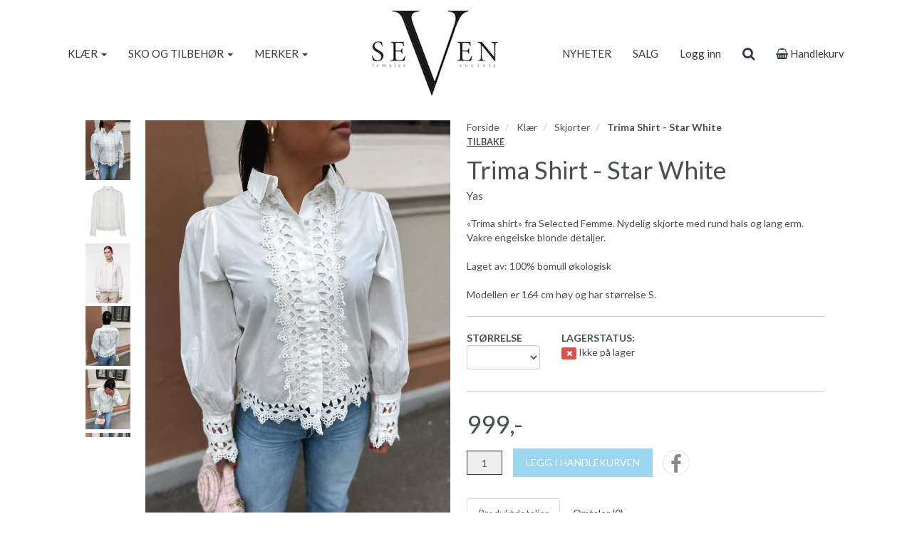

--- FILE ---
content_type: text/html; charset=UTF-8
request_url: https://sevenfemales.net/product/974992/trima-shirt-star-white
body_size: 10807
content:
<!DOCTYPE html>
<html lang="no">
<head>
    <!--<link rel="preconnect" href="https://fonts.googleapis.com/" crossorigin>
    <link rel="preconnect" href="https://fonts.gstatic.com/" crossorigin>-->
    <link rel="preconnect" href="https://cdn.shoplabs.no/" crossorigin>
            <link rel="preconnect" href="https://connect.facebook.net/" crossorigin>
    <link rel="preconnect" href="https://www.facebook.com/" crossorigin>
            <title>Trima Shirt - Star White Yas - Seven T&oslash;nsberg</title>
    <meta charset="UTF-8">
    <meta name="viewport" content="width=device-width, initial-scale=1.0">
            <meta name="title" content="Trima Shirt - Star White Yas"/>
      <meta name="description" content="Trima Shirt - Star White - Yas - Yas - «Trima shirt» fra Selected Femme. Nydelig skjorte med rund hals og lang erm. Vakre engelske blonde detaljer. Laget av: 10"/>
  <meta property="og:url" content="https://sevenfemales.net/product/974992/trima-shirt-star-white" />
  <meta property="og:type" content="website"/>
<meta property="og:title" content="Trima Shirt - Star White" />
<meta property="og:description" content="Trima Shirt - Star White - Yas - Yas - «Trima shirt» fra Selected Femme. Nydelig skjorte med rund hals og lang erm. Vakre engelske blonde detaljer. Laget av: 100% bomull  økologisk Modellen er 164 cm høy og har størrelse S." />
                        <meta property="og:site_name" content="Seven T&oslash;nsberg" />
            <meta property="og:image" content="http://cdn.shoplabs.no/pub/image/569833/ae83879c9e3df3da3e54b723f65ff739?width=1200&height=1200&quality=100" />
            <meta property="og:image:secure_url" content="https://cdn.shoplabs.no/pub/image/569833/ae83879c9e3df3da3e54b723f65ff739?width=1200&height=1200&quality=100" />
                    <meta property="og:locale" content="nb_NO" />
        <link rel="image_src" href="https://cdn.shoplabs.no/pub/image/569833/ae83879c9e3df3da3e54b723f65ff739" />
            <link rel="canonical" href="https://sevenfemales.net/product/974992/trima-shirt-star-white" />
            <!-- Global site tag (gtag.js) - Google Analytics 4 -->
<script async src="https://www.googletagmanager.com/gtag/js?id=G-M5JNT6SBPX"></script>
<script>
    window.dataLayer = window.dataLayer || [];
    function gtag(){dataLayer.push(arguments);}
    gtag('js', new Date());
    gtag('config', 'G-M5JNT6SBPX', {
        'debug_mode':false,
        'user_properties': {
            'customer_id': '132',
            'customer_name': 'Trendco AS'
        }
    });
    </script>    <style>
        :root {
            --bg-btn-primary: #2f3945;
--bg-condition-icon: #ffffff;
--bg-container-conditions: #2f3945;
--bg-discount-tag: #1e8cbd;
--bg-news-tag: #2f3945;
--bg-wrap: #ffffff;
--bg-wrap-footer: #ffffff;
--bg-wrapper-category: #f1f2f6;
--bg-wrapper-header: #ffffff;
--bg-wrapper-navbar: #ffffff;
--color-container-conditions: #ffffff;
--color-footer-title: #2f3945;
--color-global-link: #2f3945;
--color-module-title-border: #000000;
--color-navbar-text: #2f3945;
--color-slider-category-links: #2f3945;
--color-text: #465052;
        }
    </style>
    
    <link rel="stylesheet" href="/css/nobel.min.1680900244.css">
    <!--<link rel='stylesheet' href='https://fonts.googleapis.com/css?family=Lato:300,300i,400,700&display=swap' type='text/css'>-->
    <link
            rel="preload"
            href="https://fonts.googleapis.com/css?family=Lato:300,300i,400,700&display=swap"
            as="style"
            onload="this.onload=null;this.rel='stylesheet'"
    />
    <noscript>
        <link
                href="https://fonts.googleapis.com/css?family=Lato:300,300i,400,700&display=swap"
                rel="stylesheet"
                type="text/css"
        />
    </noscript>

    <!-- <link rel="stylesheet" href="/bower_components/animate.css/animate.min.1559687834.css"> -->
    <!--<link rel="preload" href="/fonts/fontawesome-webfont.woff2?v=4.7.0" as="font" type="font/woff2" crossorigin="anonymous">-->
    <link rel="icon" href="data:,">
    <script src="/bower_components/jquery/dist/jquery.min.1463765083.js"></script>
    <script type="application/ld+json">
    {"@context":"http:\/\/schema.org","@type":"Product","name":"Trima Shirt - Star White","url":"https:\/\/sevenfemales.net\/product\/974992\/trima-shirt-star-white","description":"\u00abTrima shirt\u00bb fra Selected Femme. Nydelig skjorte med rund hals og lang erm. Vakre engelske blonde detaljer. \r\n\r\nLaget av: 100% bomull  \u00f8kologisk \r\n\r\nModellen er 164 cm h\u00f8y og har st\u00f8rrelse S. ","image":["https:\/\/cdn.shoplabs.no\/pub\/image\/569833\/ae83879c9e3df3da3e54b723f65ff739?width=1200&quality=100","https:\/\/cdn.shoplabs.no\/pub\/image\/551168\/60e3b23662b05f0f12c4861863da6150?width=1200&quality=100","https:\/\/cdn.shoplabs.no\/pub\/image\/551169\/6fe455c56cc06ca3da5148ac8fe318f2?width=1200&quality=100","https:\/\/cdn.shoplabs.no\/pub\/image\/569832\/a7a79e860896273c9b87146dbc6fdb4e?width=1200&quality=100","https:\/\/cdn.shoplabs.no\/pub\/image\/569834\/827ec1a18717e771e261b9893282c4db?width=1200&quality=100","https:\/\/cdn.shoplabs.no\/pub\/image\/569835\/c064cc9474007abad5b8431052d8f6f1?width=1200&quality=100","https:\/\/cdn.shoplabs.no\/pub\/image\/569836\/606b2459888c789b456b4314fdc8f85e?width=1200&quality=100","https:\/\/cdn.shoplabs.no\/pub\/image\/569837\/8af87ed416f6a0c56ccdbcaae759d837?width=1200&quality=100","https:\/\/cdn.shoplabs.no\/pub\/image\/569838\/2d59cbd3c63d2d57b85c6e693c6f8388?width=1200&quality=100","https:\/\/cdn.shoplabs.no\/pub\/image\/569839\/682e9030ddc8ac3c6c4ae0c53f2af1b0?width=1200&quality=100"],"offers":{"type":"Offer","availability":"http:\/\/schema.org\/OutOfStock","price":"999.00","priceCurrency":"NOK","priceSpecification":{"@type":"PriceSpecification","valueAddedTaxIncluded":"http:\/\/schema.org\/True","price":"999.00","priceCurrency":"NOK"}},"sku":"9586","brand":{"@type":"Brand","name":"Yas"}}</script><script type="application/ld+json">
    {"@context":"https://schema.org","@type":"BreadcrumbList","itemListElement":[{"@type":"ListItem","position":1,"name":"Forside","item":"https://sevenfemales.net"},{"@type":"ListItem","position":2,"name":"Klær","item":"https://sevenfemales.net/category/1753/klaer"},{"@type":"ListItem","position":3,"name":"Skjorter","item":"https://sevenfemales.net/category/1760/skjorter"},{"@type":"ListItem","position":4,"name":"Trima Shirt - Star White","item":"https://sevenfemales.net/product/974992/trima-shirt-star-white"}]}</script><!-- Facebook Pixel Code -->
<script>
    !function(f,b,e,v,n,t,s){if(f.fbq)return;n=f.fbq=function(){n.callMethod?
        n.callMethod.apply(n,arguments):n.queue.push(arguments)};if(!f._fbq)f._fbq=n;
        n.push=n;n.loaded=!0;n.version='2.0';n.queue=[];t=b.createElement(e);t.async=!0;
        t.src=v;s=b.getElementsByTagName(e)[0];s.parentNode.insertBefore(t,s)}(window,
        document,'script','https://connect.facebook.net/en_US/fbevents.js');
    fbq('init', '737143273317988');
    fbq('track', 'PageView');
</script>
<noscript><img height="1" width="1" style="display:none"
               src="https://www.facebook.com/tr?id=737143273317988&ev=PageView&noscript=1"
    /></noscript>
<!-- End Facebook Pixel Code -->
    <script src="/js/sl-webclient-ecommerce.1688221792.js"></script>
    </head>
<body ng-app="CartApp"
      ng-controller="CartController"
      class="template-nobel"
      data-show-prices-ex-vat="no"
      data-is-company="no"
      data-cart-versions="[]"
      data-giftcards-json="[]"
      data-template="nobel"
      data-ga-tracking-id=""
      data-gtm-container-id=""
      data-fb-pixel-id="737143273317988"
>


<div id="addedToCartContainer"></div>

<div id="wrap">
    
    <div id="loginContainer"></div>

    <div class="wrapper wrapper-navbar no-print">
    <div class="container container-navbar">
        <nav class="navbar hidden-xs hidden-lg no-margin" style="display: flex;" role="navigation">
                <div class="navbar-brand vertical-align-sm no-padding-bottom">
                    <a rel="home" href="/">
                        <img
                                src="https://cdn.shoplabs.no/pub/image/23810/9af2a12d3cd283ba3712c73da434b42f?quality=100"
                                height="119"
                                width="177"
                                alt="Seven Tønsberg"
                                style="width: 100%; height: auto"
                        >
                    </a>
                </div>
        </nav>
        <nav class="navbar navbar-shadow no-margin " role="navigation">
                <div class="navbar-header visible-xs trigger-menu-wrapper">
                    <div class="navbar-header-container">

                        <div class="navbar-buttons">
                            <button class="navbar-toggle navbar-toggle-transparent no-margin no-border search-button" role="search" aria-label="Søk">
                                <i class="fa fa-2x fa-search"></i>
                            </button>
                            <nav class="navbar-toggle navbar-toggle-transparent no-margin no-border collapsed" id="btn_navbar_toggle" data-toggle="collapse" data-target="#navbar-collapse-1">
                                <i class="fa fa-2x fa-bars"></i>
                            </nav>
                        </div>
                        <a class="navbar-logo-center" rel="home" href="/">
                            <img
                                    srcset="https://cdn.shoplabs.no/pub/image/23810/9af2a12d3cd283ba3712c73da434b42f?width=200&quality=100 200w,
                                            https://cdn.shoplabs.no/pub/image/23810/9af2a12d3cd283ba3712c73da434b42f?width=400&quality=100 400w,
                                            https://cdn.shoplabs.no/pub/image/23810/9af2a12d3cd283ba3712c73da434b42f?width=600&quality=100 600w"
                                    src="https://cdn.shoplabs.no/pub/image/23810/9af2a12d3cd283ba3712c73da434b42f?width=600&quality=100"
                                    height="119"
                                    width="177"
                                    alt="Seven Tønsberg"
                            >
                        </a>
                        <div class="navbar-buttons">
                            <a class="btn btn-2x navbar-toggle navbar-toggle-transparent no-margin no-border collapsed" type="button" href="/cart" aria-label="cart">
                                <i class="fa fa-2x fa-shopping-cart"></i>
                                                                    <span class="badge badge-cart badge-mobile hidden" style="background-color: red; color: white;">0</span>
                                                            </a>
                                                            <a class="navbar-toggle navbar-toggle-transparent btn-login no-margin no-border collapsed" data-toggle="modal" data-target="#modalLoginRegister" type="button" href="#modalLoginRegister" aria-label="Logg inn">
                                    <i class="fa fa-2x fa-user-o"></i>
                                                                    </a>
                        </div>
                    </div>
                </div>

                <!-- Collect the nav links, forms, and other content for toggling -->
                <div class="collapse navbar-collapse navbar-nobel-align no-border menu" id="navbar-collapse-1">
                    <ul class="nav navbar-nav">
                                                <li class="dropdown">
            <a href="/" data-toggle="dropdown">KLÆR <span class="caret"></span></a>
            <ul class="dropdown-menu"><li><a href="/category/1753/klaer">Vis alle</a></li><li ><a href="/category/25355/blazere">Blazere</a></li><li ><a href="/category/1755/bluser">Bluser </a></li><li ><a href="/category/1754/bukser">Bukser</a></li><li  class="dropdown dropdown-submenu"><a href="/category/17631/gensere" class="dropdown-toggle" data-toggle="dropdown">Gensere <span class="expand-icon"></span></a><ul class="dropdown-menu"><li ><a href="/category/17631/gensere">Vis alle</a></li><li ><a href="/category/1758/college">College</a></li><li ><a href="/category/17632/strikk">Strikk</a></li></ul></li><li  class="dropdown dropdown-submenu"><a href="/category/1761/jakker" class="dropdown-toggle" data-toggle="dropdown">Jakker <span class="expand-icon"></span></a><ul class="dropdown-menu"><li ><a href="/category/1761/jakker">Vis alle</a></li><li ><a href="/category/27964/dunjakker">Dunjakker </a></li><li ><a href="/category/27963/kaaper">Kåper </a></li></ul></li><li ><a href="/category/4096/jeans">Jeans</a></li><li  class="dropdown dropdown-submenu"><a href="/category/1756/kjoler" class="dropdown-toggle" data-toggle="dropdown">Kjoler <span class="expand-icon"></span></a><ul class="dropdown-menu"><li ><a href="/category/1756/kjoler">Vis alle</a></li><li ><a href="/category/25354/korte-kjoler">Korte kjoler</a></li><li ><a href="/category/25353/lange-kjoler">Lange kjoler</a></li></ul></li><li ><a href="/category/2071/shorts">Shorts</a></li><li ><a href="/category/1760/skjorter">Skjorter</a></li><li ><a href="/category/1762/skjoert">Skjørt</a></li><li ><a href="/category/1874/topper">Topper</a></li></ul></li><li class="dropdown">
            <a href="/" data-toggle="dropdown">SKO OG TILBEHØR <span class="caret"></span></a>
            <ul class="dropdown-menu"><li><a href="/category/23420/sko-og-tilbehoer">Vis alle</a></li><li ><a href="/category/17630/luer">Luer</a></li><li ><a href="/category/3876/skjerf">Skjerf</a></li><li ><a href="/category/1757/sko">Sko</a></li><li ><a href="/category/3667/smykker">Smykker</a></li><li ><a href="/category/25336/solbriller">Solbriller</a></li><li  class="dropdown dropdown-submenu"><a href="/category/1759/tilbehoer" class="dropdown-toggle" data-toggle="dropdown">Tilbehør <span class="expand-icon"></span></a><ul class="dropdown-menu"><li ><a href="/category/1759/tilbehoer">Vis alle</a></li><li ><a href="/category/33740/parfymer">Parfymer</a></li></ul></li><li ><a href="/category/3668/vesker">Vesker</a></li></ul></li><li class="dropdown">
            <a href="/" data-toggle="dropdown">MERKER <span class="caret"></span></a>
            <ul class="dropdown-menu"><li><a href="/brand/5059/a-view">A-View</a></li><li><a href="/brand/11111/aje">Aje </a></li><li><a href="/brand/9988/alohas">ALOHAS</a></li><li><a href="/brand/13189/amaze-cph">Amaze Cph </a></li><li><a href="/brand/12331/avora">Avora</a></li><li><a href="/brand/980/bytimo">byTiMo</a></li><li><a href="/brand/9874/caroline-svedbom">Caroline Svedbom</a></li><li><a href="/brand/8082/confettibird">Confettibird</a></li><li><a href="/brand/5591/custommade">Custommade</a></li><li><a href="/brand/982/dixie">Dixie</a></li><li><a href="/brand/9843/eleven-jewelry">Eleven Jewelry </a></li><li><a href="/brand/10108/faithfull-the-brand">FAITHFULL THE BRAND</a></li><li><a href="/brand/2396/gaitline">Gaitline</a></li><li><a href="/brand/975/gestuz">Gestuz</a></li><li><a href="/brand/8402/hen-by-henriette">Hen by Henriette </a></li><li><a href="/brand/10477/izabel-display">Izabel Display </a></li><li><a href="/brand/10381/josephine">JOSEPHINE</a></li><li><a href="/brand/4689/kooreloo">Kooreloo</a></li><li><a href="/brand/12943/ladenac-milano">Ladenac Milano </a></li><li><a href="/brand/10113/lescarf">LESCARF</a></li><li><a href="/brand/1012/lois">Lois</a></li><li><a href="/brand/7357/love-lolina">Love Lolina</a></li><li><a href="/brand/12352/mandibreeze">MANDIBREEZE</a></li><li><a href="/brand/12850/manzini">Manzini </a></li><li><a href="/brand/2704/missmaya">MISSMAYA</a></li><li><a href="/brand/2147/montecristo">Montecristo</a></li><li><a href="/brand/12852/nohr">Nohr</a></li><li><a href="/brand/9258/otra">Otra </a></li><li><a href="/brand/1859/pavement">Pavement </a></li><li><a href="/brand/10128/roberto-rosso">Roberto Rosso </a></li><li><a href="/brand/7403/rotate">Rotate</a></li><li><a href="/brand/13166/rouge-edit">Rouge Edit </a></li><li><a href="/brand/976/second-female">Second Female </a></li><li><a href="/brand/2379/secretsbyb">SecretsByB</a></li><li><a href="/brand/977/selected-femme">Selected Femme </a></li><li><a href="/brand/12819/selected-homme">Selected Homme</a></li><li><a href="/brand/10735/smr23">SMR23</a></li><li><a href="/brand/1811/sneaky-fox">Sneaky Fox</a></li><li><a href="/brand/8145/stand-studio">Stand Studio</a></li><li><a href="/brand/10737/twist-tango">Twist&tango</a></li><li><a href="/brand/2270/yas">Yas</a></li><li><a href="/brand/12765/zadig-voltaire">Zadig&Voltaire</a></li></ul></li>                    </ul>
                    <div class="visible-lg">
                        <div class="navbar-brand">
                            <a rel="home" href="/">
                                <img    src="https://cdn.shoplabs.no/pub/image/23810/9af2a12d3cd283ba3712c73da434b42f?quality=100"
                                        height="119"
                                        width="177"
                                        alt="Seven Tønsberg"
                                        style="width: auto; height: auto;"
                                >
                            </a>
                        </div>
                    </div>

                    <ul class="nav navbar-nav navbar-right">
                        <li><a target="_blank" rel="noopener" href="https://sevenfemales.net/nav/496/nyheter">NYHETER </a></li><li><a href="/nav/1547/salg">SALG</a></li>
                                                                 <li class="hidden-xs">
                                            <!--<a id="btn_login_register" type="button" href="#" data-toggle="modal" data-target="#modalLoginRegister">Logg inn</a>-->
                                            <a class="btn-login" type="button" href="#">Logg inn</a>
                                        </li>
                                                <li>
                            <a class="btn btn-search search-button hidden-xs" role="search" aria-label="Søk"><i class="fa fa-lg fa-search"></i></a>
                        </li>
                        <li>
                            <a type="button" class="hidden-xs" href="/cart">
                                <!--<a type="button" class="hidden-xs" id="btn-show-minicart" href="/cart">-->
                                <i class="fa fa-shopping-basket"></i> Handlekurv                                                                    <span class="badge badge-cart badge-desktop hidden" style="background-color: red; color: white;">0</span>
                                                            </a>
                        </li>
                    </ul>
                </div>

        </nav>
    </div>
</div>



<div class="row search-bar no-padding no-margin" style="display: none">
    <div class="col-sm-6 col-sm-offset-3">
        <div class="navbar-form no-padding-top-bottom" role="search">
            <div class="form-group search-form" style="width: 100%">
                <div class="input-group" style="width: 100%">
                    <input type="text" style="width: 100%" class="form-control input search-term" placeholder="Søk" name="search-term">
                    <span class="input-group-btn"><a class="btn btn-search search-button-remove-xs" role="search" aria-label="Søk"><i class="fa fa-lg fa-remove"></i></a></span>
                </div>
            </div>
        </div>
    </div>
</div>
    
    <div class="wrapper wrapper-search-result">
        <div class="container hidden" id="container-search-result"></div>
    </div>
<div class="wrapper wrapper-content">
    <!--<div class="nobelbar">
    </div>-->
        <section class="container-fluid container-content container-product" id="product-container"
             data-id="974992"
             data-has-inventory-tracking="true"
             data-inventory-status="in_stock"
             data-not-in-stock-action="hide"
             data-ec-product="{&quot;id&quot;:974992,&quot;name&quot;:&quot;Trima Shirt - Star White&quot;,&quot;category&quot;:&quot;Kl\u00e6r\/Skjorter&quot;,&quot;brand&quot;:&quot;Yas&quot;,&quot;price_inc_vat&quot;:999,&quot;qty&quot;:0}"
             data-is-bulk-product="false"
             data-bulk-qty-min="1"
    >

            <section class="row product-large product-nobel">
                <div class="col-sm-6 col-lg-5 col-lg-offset-1 container-product-image margin-bottom-20">
                                                <!-- thumbnails on desktop -->
                            <div class="hidden-xs" style="display: flex;">
                                <div class="product-slick-items-vertical-nobel" style="flex-basis: 16.66667%; max-width: 16.66667%; padding: 0 8px">
                                    <div class="sl-slick-slider-vertical">
                                                                                    <div class="thumbnail product_file_element" style="cursor: pointer">
                                                <img class="slick-image"
                                                     data-original-source="https://cdn.shoplabs.no/pub/image/569833/ae83879c9e3df3da3e54b723f65ff739?width=600"
                                                     data-mfp-index="0"
                                                                                                         height="4032"
                                                     width="3024"
                                                     srcset="https://cdn.shoplabs.no/pub/image/569833/ae83879c9e3df3da3e54b723f65ff739?width=200 200w,
                                                                     https://cdn.shoplabs.no/pub/image/569833/ae83879c9e3df3da3e54b723f65ff739?width=400 400w,
                                                                     https://cdn.shoplabs.no/pub/image/569833/ae83879c9e3df3da3e54b723f65ff739?width=600 600w"
                                                     src="https://cdn.shoplabs.no/pub/image/569833/ae83879c9e3df3da3e54b723f65ff739?width=200"
                                                     sizes="(min-width: 768px) 20vw, 0vw"
                                                     alt="">
                                            </div>
                                                                                        <div class="thumbnail product_file_element" style="cursor: pointer">
                                                <img class="slick-image"
                                                     data-original-source="https://cdn.shoplabs.no/pub/image/551168/60e3b23662b05f0f12c4861863da6150?width=600"
                                                     data-mfp-index="1"
                                                                                                         height="1487"
                                                     width="1179"
                                                     srcset="https://cdn.shoplabs.no/pub/image/551168/60e3b23662b05f0f12c4861863da6150?width=200 200w,
                                                                     https://cdn.shoplabs.no/pub/image/551168/60e3b23662b05f0f12c4861863da6150?width=400 400w,
                                                                     https://cdn.shoplabs.no/pub/image/551168/60e3b23662b05f0f12c4861863da6150?width=600 600w"
                                                     src="https://cdn.shoplabs.no/pub/image/551168/60e3b23662b05f0f12c4861863da6150?width=200"
                                                     sizes="(min-width: 768px) 20vw, 0vw"
                                                     alt="">
                                            </div>
                                                                                        <div class="thumbnail product_file_element" style="cursor: pointer">
                                                <img class="slick-image"
                                                     data-original-source="https://cdn.shoplabs.no/pub/image/551169/6fe455c56cc06ca3da5148ac8fe318f2?width=600"
                                                     data-mfp-index="2"
                                                                                                         height="1447"
                                                     width="1095"
                                                     srcset="https://cdn.shoplabs.no/pub/image/551169/6fe455c56cc06ca3da5148ac8fe318f2?width=200 200w,
                                                                     https://cdn.shoplabs.no/pub/image/551169/6fe455c56cc06ca3da5148ac8fe318f2?width=400 400w,
                                                                     https://cdn.shoplabs.no/pub/image/551169/6fe455c56cc06ca3da5148ac8fe318f2?width=600 600w"
                                                     src="https://cdn.shoplabs.no/pub/image/551169/6fe455c56cc06ca3da5148ac8fe318f2?width=200"
                                                     sizes="(min-width: 768px) 20vw, 0vw"
                                                     alt="">
                                            </div>
                                                                                        <div class="thumbnail product_file_element" style="cursor: pointer">
                                                <img class="slick-image"
                                                     data-original-source="https://cdn.shoplabs.no/pub/image/569832/a7a79e860896273c9b87146dbc6fdb4e?width=600"
                                                     data-mfp-index="3"
                                                    loading="lazy"                                                     height="4032"
                                                     width="3024"
                                                     srcset="https://cdn.shoplabs.no/pub/image/569832/a7a79e860896273c9b87146dbc6fdb4e?width=200 200w,
                                                                     https://cdn.shoplabs.no/pub/image/569832/a7a79e860896273c9b87146dbc6fdb4e?width=400 400w,
                                                                     https://cdn.shoplabs.no/pub/image/569832/a7a79e860896273c9b87146dbc6fdb4e?width=600 600w"
                                                     src="https://cdn.shoplabs.no/pub/image/569832/a7a79e860896273c9b87146dbc6fdb4e?width=200"
                                                     sizes="(min-width: 768px) 20vw, 0vw"
                                                     alt="">
                                            </div>
                                                                                        <div class="thumbnail product_file_element" style="cursor: pointer">
                                                <img class="slick-image"
                                                     data-original-source="https://cdn.shoplabs.no/pub/image/569834/827ec1a18717e771e261b9893282c4db?width=600"
                                                     data-mfp-index="4"
                                                    loading="lazy"                                                     height="4032"
                                                     width="3024"
                                                     srcset="https://cdn.shoplabs.no/pub/image/569834/827ec1a18717e771e261b9893282c4db?width=200 200w,
                                                                     https://cdn.shoplabs.no/pub/image/569834/827ec1a18717e771e261b9893282c4db?width=400 400w,
                                                                     https://cdn.shoplabs.no/pub/image/569834/827ec1a18717e771e261b9893282c4db?width=600 600w"
                                                     src="https://cdn.shoplabs.no/pub/image/569834/827ec1a18717e771e261b9893282c4db?width=200"
                                                     sizes="(min-width: 768px) 20vw, 0vw"
                                                     alt="">
                                            </div>
                                                                                        <div class="thumbnail product_file_element" style="cursor: pointer">
                                                <img class="slick-image"
                                                     data-original-source="https://cdn.shoplabs.no/pub/image/569835/c064cc9474007abad5b8431052d8f6f1?width=600"
                                                     data-mfp-index="5"
                                                    loading="lazy"                                                     height="4032"
                                                     width="3024"
                                                     srcset="https://cdn.shoplabs.no/pub/image/569835/c064cc9474007abad5b8431052d8f6f1?width=200 200w,
                                                                     https://cdn.shoplabs.no/pub/image/569835/c064cc9474007abad5b8431052d8f6f1?width=400 400w,
                                                                     https://cdn.shoplabs.no/pub/image/569835/c064cc9474007abad5b8431052d8f6f1?width=600 600w"
                                                     src="https://cdn.shoplabs.no/pub/image/569835/c064cc9474007abad5b8431052d8f6f1?width=200"
                                                     sizes="(min-width: 768px) 20vw, 0vw"
                                                     alt="">
                                            </div>
                                                                                        <div class="thumbnail product_file_element" style="cursor: pointer">
                                                <img class="slick-image"
                                                     data-original-source="https://cdn.shoplabs.no/pub/image/569836/606b2459888c789b456b4314fdc8f85e?width=600"
                                                     data-mfp-index="6"
                                                    loading="lazy"                                                     height="4032"
                                                     width="3024"
                                                     srcset="https://cdn.shoplabs.no/pub/image/569836/606b2459888c789b456b4314fdc8f85e?width=200 200w,
                                                                     https://cdn.shoplabs.no/pub/image/569836/606b2459888c789b456b4314fdc8f85e?width=400 400w,
                                                                     https://cdn.shoplabs.no/pub/image/569836/606b2459888c789b456b4314fdc8f85e?width=600 600w"
                                                     src="https://cdn.shoplabs.no/pub/image/569836/606b2459888c789b456b4314fdc8f85e?width=200"
                                                     sizes="(min-width: 768px) 20vw, 0vw"
                                                     alt="">
                                            </div>
                                                                                        <div class="thumbnail product_file_element" style="cursor: pointer">
                                                <img class="slick-image"
                                                     data-original-source="https://cdn.shoplabs.no/pub/image/569837/8af87ed416f6a0c56ccdbcaae759d837?width=600"
                                                     data-mfp-index="7"
                                                    loading="lazy"                                                     height="4032"
                                                     width="3024"
                                                     srcset="https://cdn.shoplabs.no/pub/image/569837/8af87ed416f6a0c56ccdbcaae759d837?width=200 200w,
                                                                     https://cdn.shoplabs.no/pub/image/569837/8af87ed416f6a0c56ccdbcaae759d837?width=400 400w,
                                                                     https://cdn.shoplabs.no/pub/image/569837/8af87ed416f6a0c56ccdbcaae759d837?width=600 600w"
                                                     src="https://cdn.shoplabs.no/pub/image/569837/8af87ed416f6a0c56ccdbcaae759d837?width=200"
                                                     sizes="(min-width: 768px) 20vw, 0vw"
                                                     alt="">
                                            </div>
                                                                                        <div class="thumbnail product_file_element" style="cursor: pointer">
                                                <img class="slick-image"
                                                     data-original-source="https://cdn.shoplabs.no/pub/image/569838/2d59cbd3c63d2d57b85c6e693c6f8388?width=600"
                                                     data-mfp-index="8"
                                                    loading="lazy"                                                     height="4032"
                                                     width="3024"
                                                     srcset="https://cdn.shoplabs.no/pub/image/569838/2d59cbd3c63d2d57b85c6e693c6f8388?width=200 200w,
                                                                     https://cdn.shoplabs.no/pub/image/569838/2d59cbd3c63d2d57b85c6e693c6f8388?width=400 400w,
                                                                     https://cdn.shoplabs.no/pub/image/569838/2d59cbd3c63d2d57b85c6e693c6f8388?width=600 600w"
                                                     src="https://cdn.shoplabs.no/pub/image/569838/2d59cbd3c63d2d57b85c6e693c6f8388?width=200"
                                                     sizes="(min-width: 768px) 20vw, 0vw"
                                                     alt="">
                                            </div>
                                                                                        <div class="thumbnail product_file_element" style="cursor: pointer">
                                                <img class="slick-image"
                                                     data-original-source="https://cdn.shoplabs.no/pub/image/569839/682e9030ddc8ac3c6c4ae0c53f2af1b0?width=600"
                                                     data-mfp-index="9"
                                                    loading="lazy"                                                     height="4032"
                                                     width="3024"
                                                     srcset="https://cdn.shoplabs.no/pub/image/569839/682e9030ddc8ac3c6c4ae0c53f2af1b0?width=200 200w,
                                                                     https://cdn.shoplabs.no/pub/image/569839/682e9030ddc8ac3c6c4ae0c53f2af1b0?width=400 400w,
                                                                     https://cdn.shoplabs.no/pub/image/569839/682e9030ddc8ac3c6c4ae0c53f2af1b0?width=600 600w"
                                                     src="https://cdn.shoplabs.no/pub/image/569839/682e9030ddc8ac3c6c4ae0c53f2af1b0?width=200"
                                                     sizes="(min-width: 768px) 20vw, 0vw"
                                                     alt="">
                                            </div>
                                                                                </div>
                                </div>
                                <!-- product image on desktop -->
                                <div class="no-padding product-image-nobel element-to-animate" style="flex-grow: 1; padding: 0 8px">
                                    <div class="sold-out-tag text-uppercase hidden" style="transform: unset">
                                        <span>Utsolgt</span>
                                    </div>
                                    <div class="mfp-image" data-mfp-index="0">
                                        <img
                                                height="4032"
                                                width="3024"
                                                id="product_image"
                                                srcset="https://cdn.shoplabs.no/pub/image/569833/ae83879c9e3df3da3e54b723f65ff739?width=500 500w,
                                                    https://cdn.shoplabs.no/pub/image/569833/ae83879c9e3df3da3e54b723f65ff739?width=1000 1000w,
                                                    https://cdn.shoplabs.no/pub/image/569833/ae83879c9e3df3da3e54b723f65ff739?width=1500 1500w"
                                                sizes="(min-width: 768px) 30vw, 100vw"
                                                src="https://cdn.shoplabs.no/pub/image/569833/ae83879c9e3df3da3e54b723f65ff739?width=500"
                                                alt="Trima Shirt - Star White">
                                    </div>
                                </div>
                            </div>
                            <!-- slider on mobile -->
                            <div class="col-sm-8 no-padding margin-bottom-10 visible-xs">
                                <div class="sold-out-tag text-uppercase hidden">
                                    <span>Utsolgt</span>
                                </div>
                                <div class="sl-slick-slider-product-xs">
                                                                            <span class="product_file_element" data-file-element-id="569833">
                                             <div class="mfp-image" data-mfp-index="0">
														<img class="slick-image"
                                                             loading="eager"
                                                             height="4032"
                                                             width="3024"
                                                             src="https://cdn.shoplabs.no/pub/image/569833/ae83879c9e3df3da3e54b723f65ff739"
                                                             srcset="https://cdn.shoplabs.no/pub/image/569833/ae83879c9e3df3da3e54b723f65ff739?width=500 500w,
                                                                     https://cdn.shoplabs.no/pub/image/569833/ae83879c9e3df3da3e54b723f65ff739?width=1000 1000w,
                                                                     https://cdn.shoplabs.no/pub/image/569833/ae83879c9e3df3da3e54b723f65ff739?width=1500 1500w"
                                                             sizes="100vw"
                                                             alt="">
                                             </div>
                                        </span>
                                                                                <span class="product_file_element" data-file-element-id="551168">
                                             <div class="mfp-image" data-mfp-index="1">
														<img class="slick-image"
                                                             loading="lazy"
                                                             height="1487"
                                                             width="1179"
                                                             src="https://cdn.shoplabs.no/pub/image/551168/60e3b23662b05f0f12c4861863da6150"
                                                             srcset="https://cdn.shoplabs.no/pub/image/551168/60e3b23662b05f0f12c4861863da6150?width=500 500w,
                                                                     https://cdn.shoplabs.no/pub/image/551168/60e3b23662b05f0f12c4861863da6150?width=1000 1000w,
                                                                     https://cdn.shoplabs.no/pub/image/551168/60e3b23662b05f0f12c4861863da6150?width=1500 1500w"
                                                             sizes="100vw"
                                                             alt="">
                                             </div>
                                        </span>
                                                                                <span class="product_file_element" data-file-element-id="551169">
                                             <div class="mfp-image" data-mfp-index="2">
														<img class="slick-image"
                                                             loading="lazy"
                                                             height="1447"
                                                             width="1095"
                                                             src="https://cdn.shoplabs.no/pub/image/551169/6fe455c56cc06ca3da5148ac8fe318f2"
                                                             srcset="https://cdn.shoplabs.no/pub/image/551169/6fe455c56cc06ca3da5148ac8fe318f2?width=500 500w,
                                                                     https://cdn.shoplabs.no/pub/image/551169/6fe455c56cc06ca3da5148ac8fe318f2?width=1000 1000w,
                                                                     https://cdn.shoplabs.no/pub/image/551169/6fe455c56cc06ca3da5148ac8fe318f2?width=1500 1500w"
                                                             sizes="100vw"
                                                             alt="">
                                             </div>
                                        </span>
                                                                                <span class="product_file_element" data-file-element-id="569832">
                                             <div class="mfp-image" data-mfp-index="3">
														<img class="slick-image"
                                                             loading="lazy"
                                                             height="4032"
                                                             width="3024"
                                                             src="https://cdn.shoplabs.no/pub/image/569832/a7a79e860896273c9b87146dbc6fdb4e"
                                                             srcset="https://cdn.shoplabs.no/pub/image/569832/a7a79e860896273c9b87146dbc6fdb4e?width=500 500w,
                                                                     https://cdn.shoplabs.no/pub/image/569832/a7a79e860896273c9b87146dbc6fdb4e?width=1000 1000w,
                                                                     https://cdn.shoplabs.no/pub/image/569832/a7a79e860896273c9b87146dbc6fdb4e?width=1500 1500w"
                                                             sizes="100vw"
                                                             alt="">
                                             </div>
                                        </span>
                                                                                <span class="product_file_element" data-file-element-id="569834">
                                             <div class="mfp-image" data-mfp-index="4">
														<img class="slick-image"
                                                             loading="lazy"
                                                             height="4032"
                                                             width="3024"
                                                             src="https://cdn.shoplabs.no/pub/image/569834/827ec1a18717e771e261b9893282c4db"
                                                             srcset="https://cdn.shoplabs.no/pub/image/569834/827ec1a18717e771e261b9893282c4db?width=500 500w,
                                                                     https://cdn.shoplabs.no/pub/image/569834/827ec1a18717e771e261b9893282c4db?width=1000 1000w,
                                                                     https://cdn.shoplabs.no/pub/image/569834/827ec1a18717e771e261b9893282c4db?width=1500 1500w"
                                                             sizes="100vw"
                                                             alt="">
                                             </div>
                                        </span>
                                                                                <span class="product_file_element" data-file-element-id="569835">
                                             <div class="mfp-image" data-mfp-index="5">
														<img class="slick-image"
                                                             loading="lazy"
                                                             height="4032"
                                                             width="3024"
                                                             src="https://cdn.shoplabs.no/pub/image/569835/c064cc9474007abad5b8431052d8f6f1"
                                                             srcset="https://cdn.shoplabs.no/pub/image/569835/c064cc9474007abad5b8431052d8f6f1?width=500 500w,
                                                                     https://cdn.shoplabs.no/pub/image/569835/c064cc9474007abad5b8431052d8f6f1?width=1000 1000w,
                                                                     https://cdn.shoplabs.no/pub/image/569835/c064cc9474007abad5b8431052d8f6f1?width=1500 1500w"
                                                             sizes="100vw"
                                                             alt="">
                                             </div>
                                        </span>
                                                                                <span class="product_file_element" data-file-element-id="569836">
                                             <div class="mfp-image" data-mfp-index="6">
														<img class="slick-image"
                                                             loading="lazy"
                                                             height="4032"
                                                             width="3024"
                                                             src="https://cdn.shoplabs.no/pub/image/569836/606b2459888c789b456b4314fdc8f85e"
                                                             srcset="https://cdn.shoplabs.no/pub/image/569836/606b2459888c789b456b4314fdc8f85e?width=500 500w,
                                                                     https://cdn.shoplabs.no/pub/image/569836/606b2459888c789b456b4314fdc8f85e?width=1000 1000w,
                                                                     https://cdn.shoplabs.no/pub/image/569836/606b2459888c789b456b4314fdc8f85e?width=1500 1500w"
                                                             sizes="100vw"
                                                             alt="">
                                             </div>
                                        </span>
                                                                                <span class="product_file_element" data-file-element-id="569837">
                                             <div class="mfp-image" data-mfp-index="7">
														<img class="slick-image"
                                                             loading="lazy"
                                                             height="4032"
                                                             width="3024"
                                                             src="https://cdn.shoplabs.no/pub/image/569837/8af87ed416f6a0c56ccdbcaae759d837"
                                                             srcset="https://cdn.shoplabs.no/pub/image/569837/8af87ed416f6a0c56ccdbcaae759d837?width=500 500w,
                                                                     https://cdn.shoplabs.no/pub/image/569837/8af87ed416f6a0c56ccdbcaae759d837?width=1000 1000w,
                                                                     https://cdn.shoplabs.no/pub/image/569837/8af87ed416f6a0c56ccdbcaae759d837?width=1500 1500w"
                                                             sizes="100vw"
                                                             alt="">
                                             </div>
                                        </span>
                                                                                <span class="product_file_element" data-file-element-id="569838">
                                             <div class="mfp-image" data-mfp-index="8">
														<img class="slick-image"
                                                             loading="lazy"
                                                             height="4032"
                                                             width="3024"
                                                             src="https://cdn.shoplabs.no/pub/image/569838/2d59cbd3c63d2d57b85c6e693c6f8388"
                                                             srcset="https://cdn.shoplabs.no/pub/image/569838/2d59cbd3c63d2d57b85c6e693c6f8388?width=500 500w,
                                                                     https://cdn.shoplabs.no/pub/image/569838/2d59cbd3c63d2d57b85c6e693c6f8388?width=1000 1000w,
                                                                     https://cdn.shoplabs.no/pub/image/569838/2d59cbd3c63d2d57b85c6e693c6f8388?width=1500 1500w"
                                                             sizes="100vw"
                                                             alt="">
                                             </div>
                                        </span>
                                                                                <span class="product_file_element" data-file-element-id="569839">
                                             <div class="mfp-image" data-mfp-index="9">
														<img class="slick-image"
                                                             loading="lazy"
                                                             height="4032"
                                                             width="3024"
                                                             src="https://cdn.shoplabs.no/pub/image/569839/682e9030ddc8ac3c6c4ae0c53f2af1b0"
                                                             srcset="https://cdn.shoplabs.no/pub/image/569839/682e9030ddc8ac3c6c4ae0c53f2af1b0?width=500 500w,
                                                                     https://cdn.shoplabs.no/pub/image/569839/682e9030ddc8ac3c6c4ae0c53f2af1b0?width=1000 1000w,
                                                                     https://cdn.shoplabs.no/pub/image/569839/682e9030ddc8ac3c6c4ae0c53f2af1b0?width=1500 1500w"
                                                             sizes="100vw"
                                                             alt="">
                                             </div>
                                        </span>
                                                                        </div>
                            </div>
                                            </div>
                <div class="col-sm-6 col-lg-5 container-product-details">
                    <div class="hidden-xs">
                            <ol class="breadcrumb">
                            <li><a href="/">Forside</a></li>                                        <li>
                                            <a href="/category/1753/klaer">
                                                Klær                                            </a>
                                        </li>
                                                                            <li>
                                            <a href="/category/1760/skjorter">
                                                Skjorter                                            </a>
                                        </li>
                                                                            <li class="active">
                                            Trima Shirt - Star White                                        </li>
                                                                </ol>

                        <div class="product-link-back">
                            <a href="javascript:history.back()" class="text-uppercase">Tilbake</a>
                        </div>
                    </div>
                    
                            <h1 class="product-title no-margin" id="product_title">
                                Trima Shirt - Star White                            </h1>
                            <h2 class="margin-top-10" id="product_sub_title" style="font-size: 1.11em">
                                Yas                            </h2>

                    <div class="product-description" id="product_description">
                           «Trima shirt» fra Selected Femme. Nydelig skjorte med rund hals og lang erm. Vakre engelske blonde detaljer. <br />
<br />
Laget av: 100% bomull  økologisk <br />
<br />
Modellen er 164 cm høy og har størrelse S.                     </div>

                                        <div class="container-product-options" id="options_container" data-has-inventory-tracking="true" style="min-height: 75px">
                        <div class="row">
                                                                        <div class="col-sm-3 variant_option_row padding-bottom-10"
                                                 data-idoption="259"
                                                 data-type="string" >

                                            
                                                <strong class="text-uppercase">Størrelse</strong>
                                                <select class="form-control variant_option"
                                                        data-title="størrelse"
                                                        data-idoption="259">
                                                                                                    </select>

                                            
                                            </div>
                                        
                            <!-- Product additions -->
                            <div id="product-addition-container" style='display: none'>
                                                            </div>

                                                            <div class="stock_tracking " >
                                    <div class="col-sm-3">
                                        <strong class="text-uppercase">Lagerstatus:</strong><br>
                                        <span id="lbl_in_stock" class="label label-success" style="display: none;"><i class="fa fa fa-check"></i></span>
                                        <span id="lbl_not_in_stock" class="label label-danger" style="display: none;"><i class="fa fa fa-remove"></i></span>
                                        <span id="lbl_stock_value"
                                              data-phrase-inventory-status-in-stock="På lager"
                                              data-phrase-inventory-status-upon-order="Bestillingsvare"
                                              data-phrase-inventory-status-number-in-stock="stk. på lager"
                                              data-phrase-inventory-status-not-in-stock="Ikke på lager"
                                        >
											På lager										</span>

                                    </div>
                                </div>
                            
                        </div>
                    </div>
                    
                                            <div class="container-product-price" style="min-height: 50px">
                                <div style="display: none;">
                                                                            <del class="product-discount-price text-muted" id="product_base_price_inc_vat" >999,-</del>
                                        <del class="product-discount-price text-muted" id="product_base_price_ex_vat" style="display: none;">799,-</del>
                                                                    </div>
                                                                            <span class="product-price" id="product_price_inc_vat" data-value="999" >999,-</span>
                                        <span class="product-price" id="product_price_ex_vat" data-value="799.2" style="display: none;">799,-</span>
                                                                                                    </div>

                    
                                        <div class="row">
                        <div class="form-inline col-sm-12" style="display: flex; flex-wrap: wrap; align-items: center; align-content: space-between;">
                                                        <span class="input-group" id="choose_quantity" style=" margin-right: 15px">
                                                                                                                <input class="form-control qty_ctrl text-right"
                                               size="3"
                                               id="quantity"
                                               name="quantity"
                                               type="number"
                                               value="1"
                                               data-max="0"
                                               style="width: 50px; text-align: center;"
                                               aria-label="Antall"
                                               disabled="disabled"/>
                                                                    </span>
                                                    <button class="btn btn-primary btn-add-to-cart text-uppercase"
                                    disabled="disabled"
                                    aria-label="Legg i handlekurven"
                                    style="margin: 10px 0">
                                <i class="fa fa-lg fa-refresh fa-spin" id="load_indicator" style="display: none;"></i>
                                <span id="btn_add_to_cart_text">Legg i handlekurven</span>
                            </button>

                                                            <div class="product_social_container" style="margin: 0 15px">
                                    <a href="https://www.facebook.com/sharer.php?u=https://sevenfemales.net/product/974992/trima-shirt-star-white" target="_blank" rel="noopener" title="Del på facebook">
                                        <i class="fa fa-facebook fa-2x social-circle"></i>
                                    </a>
                                </div>
                                                    </div>
                    </div>

                        <div class="row">
                        <div class="col-sm-12 hidden">
                            <strong>Pris for mengde: <span id="bulk_amount_price">999,00 kr</span></strong>
                        </div>
                        </div>

                    


                    <div class=" padding-top-20 padding-bottom-10">
                            <ul class="nav nav-tabs">
                                <li class="active"><a href="#product-details" data-toggle="tab">Produktdetaljer</a></li>
                                <li><a href="#product-reviews" data-toggle="tab">Omtaler (<span class="review_count">0</span>)</a></li>
                            </ul>
                            <div class="tab-content container-product-details-reviews">
                                <section id="product-details" class="tab-pane active">
    <div class="row">
        <div class="col-sm-12 col-lg-9">
    
                <table class="table table-condensed">
                    <colgroup>
                        <col class="col-sm-6 col-lg-3">
                        <col class="col-sm-6 col-lg-9">
                    </colgroup>
                                    <tr>
                                                            <th>Varenummer</th>
                                <td id="product_details_our_item_number" >9586</td>
                                                    </tr>
                                    <tr>
                                                            <th>Merke</th>
                                <td id="product_details_brand_title" itemprop="brand">Yas</td>
                                                    </tr>
                            </table>
        </div>
                </div>
</section>                                <section id="product-reviews" class="tab-pane" data-idaccount=""
data-msg-review-missing='P&aring;krevde felt mangler'
data-hash="">

        <div class="col-xs-12 padding-bottom-10">
            <button class="btn btn-default" id="btn_write_review">Skriv en omtale</button>
        </div>

    <div id="form-product-review" class="form-horizontal" style="display: none;">
        <div class="form-group">
            <label for="review_title" class="col-sm-2 control-label">Tittel for omtalen</label>
            <div class="col-sm-6">
                <input type="text" class="form-control" id="review_title">
            </div>
        </div>
        <div class="form-group">
            <label for="review_title" class="col-sm-2 control-label">Sett vurdering</label>
            <div id="review_rating" class="col-sm-6 product-stars">
                <i class="fa fa-2x fa-star-o" data-rating="1"></i>
                <i class="fa fa-2x fa-star-o" data-rating="2"></i>
                <i class="fa fa-2x fa-star-o" data-rating="3"></i>
                <i class="fa fa-2x fa-star-o" data-rating="4"></i>
                <i class="fa fa-2x fa-star-o" data-rating="5"></i>
                <input type="hidden" id="review_rating_value" value="0">
            </div>
        </div>
        <div class="form-group">
            <label for="review_title" class="col-sm-2 control-label">Skriv din produktomtale</label>
            <div class="col-sm-10">
                <textarea type="text" class="form-control" rows="9" id="review_text"></textarea>
            </div>
        </div>
        <div class="form-group">
            <div class="col-sm-offset-2 col-sm-10">
                <div id="submit_review_msg" class="alert alert-danger" style="display: none;"></div>
            </div>
            <div class="col-sm-offset-2 col-sm-10">
                <button id="btn_submit_review" class="btn btn-default">Publiser</button>
            </div>
        </div>
    </div>

         <div class="col-xs-12 container-product-review" style="display: none;">
        </div>
        <div class="row alert_no_revievs">
            <div class="col-xs-12">
                <div class="alert alert-info" role="alert">Ingen omtaler registrert for dette produktet</div>
            </div>
        </div>
        </section>

                            </div>
                    </div>
            </section>
            <form id="frm_add_to_cart" action="/cart/add" method="post">
                <input type="hidden" name="idversion" id="idversion" value="">
                <input type="hidden" name="qty" id="qty" value="1">
                <input type="hidden" name="idAdditionValueLink_json" id="idAdditionValueLink_json" value="">
                <input type="hidden" name="membership_renewal_barcode" value="">
            </form>
    </section>

        <script>
            const gallery_items = [
                {src: 'https://cdn.shoplabs.no/pub/image/569833/ae83879c9e3df3da3e54b723f65ff739'},{src: 'https://cdn.shoplabs.no/pub/image/551168/60e3b23662b05f0f12c4861863da6150'},{src: 'https://cdn.shoplabs.no/pub/image/551169/6fe455c56cc06ca3da5148ac8fe318f2'},{src: 'https://cdn.shoplabs.no/pub/image/569832/a7a79e860896273c9b87146dbc6fdb4e'},{src: 'https://cdn.shoplabs.no/pub/image/569834/827ec1a18717e771e261b9893282c4db'},{src: 'https://cdn.shoplabs.no/pub/image/569835/c064cc9474007abad5b8431052d8f6f1'},{src: 'https://cdn.shoplabs.no/pub/image/569836/606b2459888c789b456b4314fdc8f85e'},{src: 'https://cdn.shoplabs.no/pub/image/569837/8af87ed416f6a0c56ccdbcaae759d837'},{src: 'https://cdn.shoplabs.no/pub/image/569838/2d59cbd3c63d2d57b85c6e693c6f8388'},{src: 'https://cdn.shoplabs.no/pub/image/569839/682e9030ddc8ac3c6c4ae0c53f2af1b0'}            ];
        </script>
    </div>
<footer class="wrapper wrapper-footer no-print">
    <div class="conditions-container padding-left-20 padding-right-20">
                    <div class="conditions-item">
                    <span class="fa-stack fa-lg">
                        <i class="fa fa-circle fa-stack-2x"></i>
                        <i class="fa fa-truck fa-stack-1x"></i>
                    </span>
                    Fast frakt 79,-            </div>
                        <div class="conditions-item">
                    <span class="fa-stack fa-lg">
                        <i class="fa fa-circle fa-stack-2x"></i>
                        <i class="fa fa-refresh fa-stack-1x"></i>
                    </span>
                    seven@sevenfemales.net            </div>
                        <div class="conditions-item">
                    <span class="fa-stack fa-lg">
                        <i class="fa fa-circle fa-stack-2x"></i>
                        <i class="fa fa-lock fa-stack-1x"></i>
                    </span>
                    Sikker betaling            </div>
                        <div class="conditions-item">
                    <span class="fa-stack fa-lg">
                        <i class="fa fa-circle fa-stack-2x"></i>
                        <i class="fa fa-phone fa-stack-1x"></i>
                    </span>
                    90250554            </div>
                        <div class="conditions-item">
                    <span class="fa-stack fa-lg">
                        <i class="fa fa-circle fa-stack-2x"></i>
                        <i class="fa fa-envelope fa-stack-1x"></i>
                    </span>
                    seven@sevenfemales.net            </div>
                </div>

    <div class="wrapper-footer-bg-image" >
        <div class="wrapper-footer-overlay container-fluid">

                        <div class="row" style="display: flex; flex-wrap: wrap; justify-content: center; align-content: center; gap: 20px">
                            <div class="footer-group text-uppercase">
                                <ul class="nav nav-pills vertical-align-xs">
                                    <li>
                                                                        <a rel="noopener" href="javascript:;" data-toggle="modal" data-target="#modalTermsOfSale">
                                    Kjøpsvilkår                                </a>
                                                                            </li>
                                </ul>
                            </div>
                            <div class="footer-group">
                                <ul class="nav nav-pills vertical-align-xs">
                                                                    <li>
                                    <a target="_blank" rel="noopener" class="btn-social" href="https://www.facebook.com/seventonsberg/?ref=bookmarks" role="button" aria-label="Facebook">
		                        <span class="fa-stack fa-lg">
		                            <i class="fa fa-circle fa-stack-2x fb-color"></i>
		                            <i class="fa fa-facebook fa-stack-1x fb-color-text"></i>
		                        </span>
                                    </a>
                                    </li>
                                                                                                                                        <li>
                                        <a target="_blank" rel="noopener" class="btn-social" href="https://www.instagram.com/seventonsberg/" title="Instagram"  role="button" aria-label="Instagram">
		                        <span class="fa-stack fa-lg">
		                            <i class="fa fa-circle fa-stack-2x instagram-color"></i>
		                            <i class="fa fa-instagram fa-stack-1x instagram-color-text"></i>
		                        </span>
                                        </a>
                                    </li>
                                                                    
                                    <li>
                                        <a target="_blank" rel="noopener" href="seven@sevenfemales.net">
                                            Seven Tønsberg @ 2026                                        </a>
                                    </li>

                                </ul>
                            </div>
                            <div class="footer-group vertical-align-xs" style="text-decoration: none;">
                                <div id="newsletter_box" class="alert" role="alert" style="display: none;">
                                    <strong><div id="newsletter_msg"
                                                 data-phrase-not-valid="Vennligst spesifiser en gyldig e-postadresse"
                                                 data-phrase-email-added="E-post lagt til liste for nyhetsbrev">
                                        </div>
                                    </strong>
                                </div>

                                <div class="form-inline">
                                    <label class="text-uppercase">Nyhetsbrev: </label>
                                    <div class="input-group">
                                        <input type="email" class="form-control" id="newsletter_email" placeholder="Din e-postadresse" aria-label="Din e-postadresse">
                                        <span class="input-group-btn">
		                                    <button id="btn_add_newsletter" type="button" class="btn btn-primary" aria-label="register_newsletter_email"><i class="fa fa-chevron-right"></i></button>
		                                </span>
                                    </div>
                                </div>

                            </div>
                            <div class="footer-group" style="display: flex; gap: 10px; align-items: center">
                                <img class="payment-type-logo" src="https://cdn.shoplabs.no/gfx/client/bring.svg" height="20" alt="bring logo">
                                <img class="payment-type-logo" src="https://cdn.shoplabs.no/gfx/client/visa.svg" height="20" alt="visa logo">
                                <img class="payment-type-logo" src="https://cdn.shoplabs.no/gfx/client/mastercard.svg" height="20" alt="mastercard logo">
                                <img class="payment-type-logo" src="https://cdn.shoplabs.no/gfx/client/vipps-orange.svg" height="20" alt="vipps logo">
                            </div>
                        </div>

            <div class="row padding-top-10">
                <div class="col-sm-12 text-center">
                    <address>
                        <strong>Seven Tønsberg</strong> - Øvrelanggate 57-59 ,
                        3110 Tønsberg - Org.nr. 991091580                    </address>
                </div>
                <div class="col-sm-12 text-center">
                    <a href="#" data-toggle="modal" data-target="#modalCookieInfo">Informasjon om informasjonskapsler</a> -
                                        <a target="_blank" rel="noopener" class="powered-by" href="http://www.shoplabs.no?utm_source=footer&utm_campaign=sevenfemales.net&utm_medium=web">Systemet er levert av www.shoplabs.no</a>
                </div>
            </div>

        </div>
    </div>
</footer><!-- Terms of sale Modal -->
<div class="modal fade" id="modalTermsOfSale" tabindex="-1" role="dialog" aria-labelledby="modalTermsOfSaleLabel" aria-hidden="true">
    <div class="modal-dialog modal-lg" style="overflow-y: initial !important">
        <div class="modal-content">
            <div class="modal-header">
                <button type="button" class="close" data-dismiss="modal" aria-label="Close"><span aria-hidden="true">&times;</span></button>
                <h4 class="modal-title" id="modalTermsOfSaleLabel">Kjøpsvilkår</h4>
            </div>
            <div class="modal-body" style="height: 500px; overflow-y: auto;">
            </div>
            <div class="modal-footer">
                <button type="button" class="btn btn-default" data-dismiss="modal">Lukk</button>
            </div>
        </div>
    </div>
</div>
<!-- Cookie Info Modal -->
<div class="modal fade" id="modalCookieInfo" tabindex="-1" role="dialog" aria-labelledby="modalCookieInfoLabel" aria-hidden="true">
    <div class="modal-dialog modal-lg">
        <div class="modal-content">
            <div class="modal-header">
                <button type="button" class="close" data-dismiss="modal" aria-label="Close"><span aria-hidden="true">&times;</span></button>
                <h4 class="modal-title" id="modalCookieInfoLabel">Informasjon om informasjonskapsler</h4>
            </div>
            <div class="modal-body" style="height: 500px; overflow-y: auto;">
            </div>
            <div class="modal-footer">
                <button type="button" class="btn btn-default" data-dismiss="modal">Lukk</button>
            </div>
        </div>
    </div>
</div>

</div> <!-- pagewrap -->

<script src="/bower_components/bootstrap/dist/js/bootstrap.min.1550073338.js"></script>
<script src="/js/sl-webclient-common.1688221792.js"></script>
<script async src="/js/sl-webclient-login.1698308873.js"></script>

<!-- <script src="/bower_components/waypoints/lib/jquery.waypoints.min.1468128191.js"></script> -->
        <script src="/bower_components/slick-carousel/slick/slick.min.1507052969.js"></script>
                <script src="/bower_components/magnific-popup/dist/jquery.magnific-popup.min.1717833751.js"></script>
                <script src="/js/sl-webclient-product-slick-slider.1680900244.js"></script>
                <script src="/js/sl-webclient-product.1718303333.js"></script>
        
</body>
</html>
